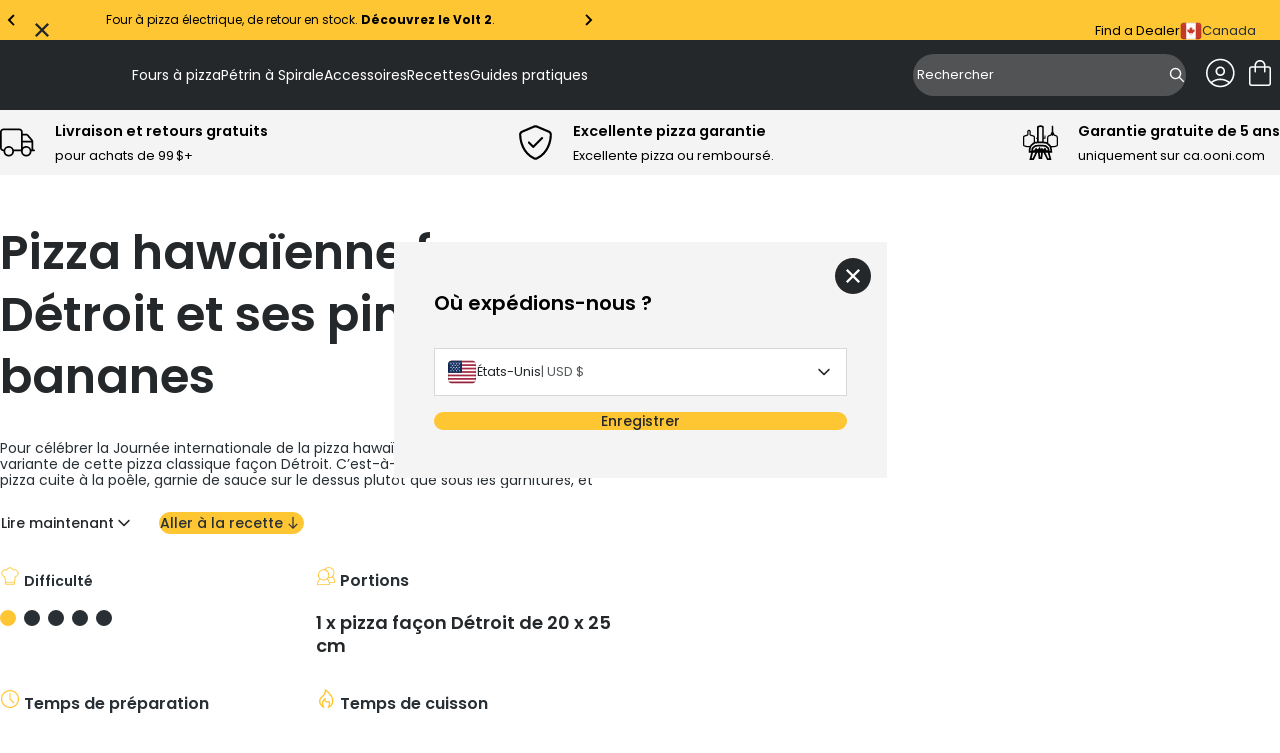

--- FILE ---
content_type: application/javascript
request_url: https://forms.ooni.com/a4flkt7l2b/z9gd/44977/ca.ooni.com/jsonp/z?cb=1769375874603&dre=l&callback=jQuery364028613020366031616_1769375874559&_=1769375874560
body_size: 701
content:
jQuery364028613020366031616_1769375874559({"dre":"l","response":"N4IgTghgdgJiBcBmATMgjMgLAGhAFwGcE0B2ANgE5ESBWADhM1rtxggRACMBzAKk7C8IAGwA-AQQAOk4QFMApJzz8AtvwK8Axp34BXXjGEASAAwA9AFYA.FaLSI0AOhPPn8gG5WYVgGZXJYACWKhBgAJ4AygD2PngA7qGyACphkrKiAEpRnFF48gRWYF58slacXgCOvABeogBCwoFQANbymlAGGpwQWgAWWpq8UKIAwr1gUSoKeGXCQppWEBBW3FZhoiGaAPIRbbJCvWVVnN4wMFoVpmaaczA-.JJCMKIAIrIEzXhRkor9CzCDGAdTiBISlTSgzQAD14kjKzQM-04g0CVl6dhcaBojhIbXOcSsmn0mgRwisun8oTwgREAEkYLIoNSfIFNBBqVEOhA.[base64].HofECeqs8d-8wKCxd6iQ62mEjbNuOE5QPqsgwJ2ER4Oy7wgAAvrgBC6JomjvEQ8C2rosiIUAA___","success":true});

--- FILE ---
content_type: application/javascript
request_url: https://forms.ooni.com/w37htfhcq2/vendor/50c0f4e2-a3d2-4d23-8533-13861f4b532a/lightbox/8cf581bb-1b1a-45b5-9624-b75ee9b4abaa/effects.js?cb=638930137496230000
body_size: 973
content:
window.DIGIOH_API.DIGIOH_LIGHTBOX_EFFECTS['8cf581bb-1b1a-45b5-9624-b75ee9b4abaa'] = '[base64].RgSlYMkMQuEwsgomAewMNj2OIwJcAmIFGKQTjVhyeBdFAul3gMHQnhgLY2TQh0iE2Bx4HxCZX2hVIDFQdwKHIkMQTQQiumgFo2hYQNilKEguDA5FmEDGp.TYKQbOgE4JAs2iIHqSoZFcvAJAcuoSAAFm4NoTgAZg8hofL4PyIsC6lQpck5guikhvJSvBgsSthkraNYdE-Mh.[base64].YmjNpi.zZuQEW3NxZ81Zs8NmwtOZQIlrAmAbMJKODlgrcOxl3a-TcpXTo1cejn11m7KANsYCRQIQCX2lU641TLn5YK1CfY10fvQq25C2gsngAAL1oZQzcKk8guwYbglWeAxAjUyuFSRScZ5-TEPbE2Aj.rmwDq7RhJwxAsKIRVGA.[base64]';
DIGIOH_API.BREAKPOINT_POINTER['8cf581bb-1b1a-45b5-9624-b75ee9b4abaa'] = {};


--- FILE ---
content_type: image/svg+xml
request_url: https://ca.ooni.com/cdn/shop/files/truck-light.svg?v=1746009788&width=35
body_size: -642
content:
<svg viewBox="0 0 640 512" xmlns="http://www.w3.org/2000/svg"><path d="M64 32C46.3 32 32 46.3 32 64l0 288c0 17.7 14.3 32 32 32l5.5 0c13.2-37.3 48.7-64 90.5-64s77.4 26.7 90.5 64L384 384l0-320c0-17.7-14.3-32-32-32L64 32zm0 384c-35.3 0-64-28.7-64-64L0 64C0 28.7 28.7 0 64 0L352 0c35.3 0 64 28.7 64 64l0 32 65.3 0c14 0 27.3 6.1 36.4 16.8l78.7 91.8c7.5 8.7 11.6 19.8 11.6 31.2L608 384l16 0c8.8 0 16 7.2 16 16s-7.2 16-16 16l-48 0c0 53-43 96-96 96s-96-43-96-96l-128 0c0 53-43 96-96 96s-96-43-96-96zM416 224l154.9 0-77.5-90.4c-3-3.5-7.5-5.6-12.1-5.6L416 128l0 96zm0 32l0 88.4c17-15.2 39.4-24.4 64-24.4c41.8 0 77.4 26.7 90.5 64l5.5 0 0-128-160 0zM224 416A64 64 0 1 0 96 416a64 64 0 1 0 128 0zm256 64a64 64 0 1 0 0-128 64 64 0 1 0 0 128z"></path></svg>

--- FILE ---
content_type: application/javascript
request_url: https://forms.ooni.com/w37htfhcq2/vendor/50c0f4e2-a3d2-4d23-8533-13861f4b532a/lightbox/0c2b7648-3184-4fff-89a1-d66ffada19a0/effects.js?cb=638905054003330000
body_size: 699
content:
window.DIGIOH_API.DIGIOH_LIGHTBOX_EFFECTS['0c2b7648-3184-4fff-89a1-d66ffada19a0'] = '[base64].RgSlYMkMQuEwsgomAewMNj2OIwJcAmIFGKQTjVhyeBdFAul3gMHQnhgLY2TQh0iE2Bx4HxCZX2hVIDFQdwKHIkMQTQQiumgFo2hYQNilKEguDA5FmEDGp.XEABOGzoBOCQLNoiB6kqGQ3LwCQHLqEgABZuDaE4AGZPIaXy-H8yKgupMLXJOEKYpIHzUrwEKkrYFK2jWHRPjIf5Nm6RFtD0XxrFQEy.LMoqSrKiqGV0boE1Zer4vcpqlngcqfxQ9qar0bqGCivrSoG1rhuqkhLFq8aYDSqaWqG4URoWvw6r4ZDAgMKwAQ2-ItogRb.BQkFg1wAhokUfFlgZa7MAyiBIsad4Xry0LPuexRg08zA8G5cp2C-gG3EEf1gdBkgKmW6AzJ0Q7OkBSi5u6C7UAhm78G6F5HuI6AXreyKyhs99IZ-iAQsi8H.sBphmFh6kKlxqHsVZsHEfclGjqTE6qqxnaOdugmHqeq7IberKOZpgrGde5nufhhnpeDJLVYgBG9oivBIv5tGhZgM7sbF.H7qJjnZbi4Vvuh4LafCpWgZBtn1ft6nHawd2eb1vy0qN46Mc2-bztFpXxatqWvaZmjYspmAHZA0KXY15WaO19mla1v21cRll4AALxNtzNxUvJtqWgOerwMRbeysQFfTib67Wmay7Nnbefr4PBdD07w.NqPLZla3XeZ8pW.iFPHPhmeqfjlhs892fva5.OdfYRG1QoawDDWVBtR6Nrh8jlD8UUAwDmQeQ6zmSsx5gPe3gZK-b7vh.EAAdSn55HycE2LAYmH9b733VIgAAEj7aIgDNisHeGAr-kCLQlwJjMcqvIWjgGaEAA';
DIGIOH_API.BREAKPOINT_POINTER['0c2b7648-3184-4fff-89a1-d66ffada19a0'] = {};


--- FILE ---
content_type: application/javascript
request_url: https://forms.ooni.com/w37htfhcq2/vendor/50c0f4e2-a3d2-4d23-8533-13861f4b532a/lightbox.js?mb=1769375867622&lv=1
body_size: -214
content:
var DIGIOH_LOADER = DIGIOH_LOADER || {}; (function (digioh_loader) { if (digioh_loader.loaded) { return; } digioh_loader.loaded = true; var a = document, b = a.createElement("script"); b.type = "text/javascript"; b.async = !0; b.src = '//forms.ooni.com/w37htfhcq2/vendor/50c0f4e2-a3d2-4d23-8533-13861f4b532a/user' + ((window.sessionStorage.getItem('xdibx_boxqamode') == 1 || a.location.href.indexOf('boxqamode') > 0) ? '_qa' : '') + '.js?cb=639008004482880903'; a = a.getElementsByTagName("script")[0]; a.parentNode.insertBefore(b, a) })(DIGIOH_LOADER);

--- FILE ---
content_type: text/javascript
request_url: https://ca.ooni.com/cdn/shop/t/71/assets/__vite-index.DwiMIu2s.js
body_size: -448
content:
import{g as c,r as s}from"./__vite-preact-custom-element.esm.CCl8Z-9a.js";import{r as h}from"./__vite-richTextConverter.BKolecSZ.js";const l=({richText:t,forloopIndex:n,className:a="article-rte",label:i=""})=>{const r=(()=>{let e=null;try{e=JSON.parse(t)}catch{return null}return e})();return r?c("div",{className:`rich-text-renderer ${a}`,dangerouslySetInnerHTML:{__html:h(r,n,i)}}):null};s(l,"uwp-rich-text-renderer",["rich-text"]);


--- FILE ---
content_type: application/javascript
request_url: https://forms.ooni.com/w37htfhcq2/vendor/50c0f4e2-a3d2-4d23-8533-13861f4b532a/lightbox/39dfcf64-73b5-4ebd-af10-af846061e8e8/settings.js?cb=639002572997400000
body_size: 17833
content:
window.DIGIOH_API.DIGIOH_LIGHTBOX_SETTINGS['39dfcf64-73b5-4ebd-af10-af846061e8e8'] = 'N4WAUABBBEA2CGBPA9gVwC7QFwVJKMA7gJYAm6AFthAMwBMADADTgEwUCmxA5hZjnQBszVgWgAjZACdSHKdTxso0EuSo5oDaC3xtoAY2Sxp1aFO7iAFHQCMAdiYRbDp.YCU20XoDO6RLA5TADtkIMCdJRgpeFJiVG9TLS8IAF8IsXF4fQBrbik0INIFZOVDY3kNc0zrAFYaxzo6hqaIBg90vTyY4g4g.iiLeFr6pxbGkbbPXTFiAFt4bkCNKcizDgAHDnh-6BCAWikNrcwOsXXkb2J0YlDTAIAzdAh0ZHWVpWh4jgB9Ltje.[base64].nYup6ggNRs3u3nB4fGo5e35OoIjFh4gdlz2.0aIx2NxEB4py26zBw6AxNs8B.[base64].[base64].8.bK4Ha27bLa7OAXR7w7Rz706.4Hd6n1o7hz0JHAGz0A6njIDSAQTIk53n6I6dOEAbD1BRO-NBecKaVxJqXSCOD8RVz0DXZC6B6YNyFszII-EW44DblzVInc-CzFgCKHAWN2DoFYaYJqNAADCvh.[base64].[base64].c1EAnUrjshzDqIrDjsvaRQK4kY9xZBDRAEIVT4DrDBUEUloQsDTzEuxYAAy01UrensTltKGUABFvSCEEOG9lJSJGDtMTKTU3g9iYmIJcVm6yrUhwEJW6tZB7IT0begfhq1fknrCMW-49xQToDPRaoI665lNO-D2mpcgs2.tXOsDA6I5D5CkN8Ye47gl5PKLS0gDAaDeltr8.[base64].7Wn5eyyBsD3wIPSHK0KLA8BHiAdq1AerApGu4eeS1xjbWIAEWQJ1xjzGTGjn64Nxjw3RsxvGyNmTRnpsKM7RexbjGtthh22pg1HT6efoILxnAzKGfk5natRzZ33ttFe8527IvtFwfmRGESuYhc3bu.2.7FSoSFbA1gbd8Rj0YE-jzhDEAb48r5TUftWXFcIEirAWqvgEKMnWRxeA5hVyhsshNr7P6AfK.QBb7UjJvgmZuDl3trSYe2.t6qyQmKEKO9mPLgrRXc1B7ExJvYW2tUWe.QrnUgPiuq4x-rmHj7Iwnb17y5DhuXc303TYbPO6NfoC14XhlTK0Nl9.b9vLMegcg6gzBgZhfdOoZoAG2UWHKrSya88.DhHvDEYYLrMj9oDYUcjUP6jrRaP0aVc3n7uX2LG4z-7z3VuGA--6Mgf3AH2JAbd7H4HpXQfd5468T-ggWdG5b9v3X7ePc7q90f33p.W.sQGLp5K7X6d5g7vpVbSA1aMbs6oI1B0Cp6zK75n6tIf5X4YAH6zDe5.4oFt7oHFY35lZUQQ5Q5jowGP5wE1CIF7IAACoEsQ8AEAlgFIK2lAJqTI5qeisGyBABaBiumemB2BJ-uBF-wBmeJWRBEoNusBNguYZqn636PB7-yBAh3-h-x-sQ.-7-QBn-Ehd-FWkBhw0hFB9gL-m-iuvBfBe-RWghv-whvBYh7uehXeFWkO7qxhe2.[base64].iGODJGHmGGI6PAHQHQOIMujRMtJyqYFUGWBWFtNWBeHbA2A7KYH6nIC7MGgyJdN.DdL0X.H7JAn0XoG9MuCHCAtMDzMoEvN8COhqfiaMdKISTLCSXVGSRSePlSR1NPrPlWgyQaEySyWyXsByVyahryeIPyVGLmEKQwCKWKRKVfOMSWBtPKdtEqfWI6Y2D6mqQCBqe.FqRoBdFdD.PQuEQ2A9JYgAlmaacHGuEaSsdabKCsjuoMU6VVC6ZgQ1PqJSW1NST6c8vSe6P1PqIGRwKyQwOyZyTUNyRGVGYKcKaKeKYIJKQ2NKSmXKZWIqbWJmasKqRoOqTCadIWTAMWbqT8aRAaVWUaa9EHMAg2ZaduIzmtJwkMdsZ.[base64].[base64].[base64].DmIOLfAiqqUA0kJPG1wvEMzkWAktjbiHBZIZ3QavFN1iCGDrB-BF2D3KClEXmMI8wAnh5BA0SVWCzYQaD8LGCgg4R.XJUwCkD2ZBDGAxA4RonF2SzKhRWLziyL2SzOmmCbzEDbwQB7wHxgSWInxVrkbDnE1rTQDzIvq.17Q5kHl5lHlZkfwxbnn6kVms1NF3Sc11mhy82q2SzNlR2X3WnX0bxbywC7z7yHwv1z67oXyf23y.1.1PzNi5kgrAOrCgOMDgNM1XnQMc01l3nmk-3czn19Ch2oPtnSw32YPYNP1Hyv1nzz6EPi1f0.0kP.[base64].VOyjWmUu11PdA5XESrU1le0whzV6P8UlWdMhM9PVVlEDOrOBXDN5P3RjPW0JVTOlMzMO1zNb0jXVNLNNNu2NObM.CdWtNFW.RLUQI6MREoWOjZq5jgsQsZhoJhhXh7FIKSo0AQuQsHY1AwvXgogHUXjSoIw7F7ViBnXoAXVXXDU4Q.jB0XFUxig3GZFPWUt6CvWlbvUrKK5fU.Wb0kscMe7A3dMEkdl8N31YMP04PP3Hz4ML4f0RMaAXOXxkMvyyPuryMbFbUpOlnrPM3KBqNTUmksPc2.[base64].F8ibr8yX2gkaAADigknyB7yAisHxYo7LpgR924R9GgfA6AfG.h.[base64].wDTKnSbzT6XeruzatzrGttnVVCXWTPr0HfraXjdGXegWXuw9zuXjzEbzzx0NTRXHzZX01Wz7XVXOnezHTLr.H6TfTXrWZ2T0noz6XNbRTPVIbZTeXlTCzrz6VsbI3Gz5XPzqbfzEcAL74MD0CxjMWW10AY2oM93mLRxb4Jx24BLRLGsv71Nd10dyg1LBC2Rz1KIDL7osgzLOorLVwv18dkbuJXL.HAdhjBH0ARHgrJHIrZHEHErhnKXIzWZVNBgiH8nSrKHrHeg7HQLsDWHk3C1FFSP9XYTt3dFDXQXznMT7ndrkXdj3nMXtXZVRb2tDnEti3qwy3MH.r7X63qwXXOXYbfX-XVT0b41xXMlCbo3Jp43WnfNZLubzjJbv3GbebVxyRxvQv.3nYdb5bidfWVbP34X1vmdjbzbHX1NBdY9bv0AXbXYldvbNd4EddQ7DvpCY7vYm6U7bMM7fdfg878EI97bQsLba7TNG7KTndPcO7y70A86u9-9dkAAcvZhvXD88zvYQHvcgAfdex9A71icO4DRfe62g3y8Jxj6J3g-BwQ5B5Rzk613BzI3Rwq6T0x1mco.Q5A..Bx9ZZpzs1N3oLh1m83zw0SWj.w0K4I53yI937j4F1J5LzJxQ8P8eYx2A8xynRTyzVP9T5x3A3PwtXx62Sj-g4R-v5j2J13-KxR3jy16lwP7R8T3o4n8FO5PTXlf0NI38Z-WjXVmd31b8UDGy.IxrAlQo.8qOwXTnuFw86y8ouSTc7mrWCZM8xA9nNnlJ3QGmc5aXPCzjzwCZ888B.RQ1nN0MbEDm67PSxuQOsbc9POvPaLnQJSYC84uqAtYIlyW7NcqOB.VbtLxuZaUtuDzLMo7WV5DdyuR3dVjABmqVdYB1XDIPwOR6IDjmwg8XqIL75.9VG1zCZrc2y49cFecgp5sNUG6FclBogy.hCG1739iqM3DWpRXm6i99BHwCXv3xMFrcpBJTUNvbWsH9dbBizA7u80cFgDnBybdQQg14Hb1Lu6HJAeeEYD3dHuOAZBBi3e5HVRgH3RBF92uots9ewPQ3tAEB7lx7iIPMUGDyZafUkSMPC9i20f7xAdBAHF.mv2A4b9SO4nHvoIJW6E94OgA4.iAxPKKMx-ynY7mxzU7T9pqs.[base64].L.rBz35f1JaZtM2pTRGHOwR-p5HuCh2u63C5hkAhYdAJ168dmyX1Zdn6KE4Bi32p7ZWM8jDGaxqSUY8jrGM2EylSwdgFwK2McCtjkxg.KNkh3TEM0vYGjbMdfyzF5iuO9.[base64].Bxg24aYPiabcLBIQgah8FtFRtFBY3FZiV0BD.jjJ-ogsbJNi44S4xzY4KqbVGDm0muyXX.[base64].[base64].KSFLiFFTwpKspZFRGBIohs-5oOQIpGRTiRfp6ueAL9I5mQkggCKJkKIlzDWIEeK4roWuO1DQ1ey24-GvuNIyHjkaAZVGhOSnJhkeS2NSMrjWjKxl4yy5Vcm7K8pOT4ph.eVvmR.EaA6AGY8.[base64].RssQMe-x-AhjqxGsCMTrAPHRiJOo80mp7Inn.9ZOJPGeagmRgLz1Ok4HMfHNUHry6eSM06dvI1mpwVy-8lDCgiFI4tshNAP2jUIJCOlqKJIMkPAEpAgw8YMAAmKeXCSOz5qxMdIvgmqE3zCRrdYkeO0bhigU-TI9-ZRBTkSht2P87PgPASjDxkAo8ceJPGnjdZkoGqKudIrLHdCROm.MDuooGGaK74D8ELnuRTGpVexX8YxTdPAFs1zFnwSxT8IWpbyQpaQpVpkJ2rZCj5n8eUTAEwQzL0258h6jS3KG3zQ-D8zCFQk-Ivyp6ycoUBKEz7ZKlZ0AXJUPCkIFKx4OUKeDPDkjzwKliA1HujxA5Y9-hu.JsVK2aUtKPgRPVMQYs6VTCU6fSqnn0sw7aMrF.zPcMtQKk0VbuGQ.eTkLFCYssE-QpFTmxWVLKgeni1ZS3XyIkjQSz874uuzSW8wlk7xNOfUUaIO8t5j0-rL4GiA9EzpfE4Xq4w2EkCthUxGcDsJQl7CAIDAPmgnnWICBgWLPeBJDAmWdIplBQ.Ia9zBGLKolj1NFSOyJEFENAtlfFYyIYS7KK8vcbPqvQuA2yxALQ6mmvX1UQha-rQn9q0N9GCdV-csIMQotDHKK6xaihsS-JuFfKRhcnAxX2HdhdKoVGrMxavI04gTwpnLWyeDRrlyLKxiil0DWJUXeB6xOPb.o0vqmtLuxnq8Yaf29X9iTFk4gNYONHF38Q1mJZslFOtWdkKxwYh1eGKdUtz6lry1lUlMbHuq01-ijNedB9X.LF5Kg3NSvPzXASxxRa-AVNn1nnhlRUEmKeFkVJoIPRshXMGxLM6UDUJt09CQ7KwlQZCBb5ISZotlKWwtUv5GWpysXXcrTAq66iQwKf50SWVLAidbuu2loJDaoXBdZgM4G2yHW9s8JRFJdkKT7Jk6.[base64].Eab.Vvapef2sLXoadN.NVYRCPAm4TkBY6hiYpNw0Ca71B61zk-o4lSSuJp6jDS7MjpnDhJ.[base64].w0VvKxB.g1NYltbXJbT-kw1YOP1sUATelrG.pcGty1OyAtHuLDQjtR1v8O-dSl1b3zdV6AieSWoChMMU5DgL-sQ0xZlu7UgqYB.U2nQjpLU8bSxq.NHe.[base64].[base64].LGpX0Mx0NK.9hBgA6rqAFtqyevqrPUCr10DLxdvwunfboX5M6eh8u1ndFtdX-G7RgRsYYTpAGhGm94R9LRYugO57i1gW6XWWs8Pt9al3-mMSkdx0Ja9FQRzIyEc7UqNydEBkXZEen15ajdl6x3bFsiaB7qG7EySaHu4EHDDdBA1rVmUQO9NkD.RoCoMZfX1aKJox6I.luwmlrJjfusrX0ataoGuV6B2gZ0fkmR6Lhxe85qkcnEJ7K9Q-hTeNrOCTa696e2OTHqz1qDvhURz9e3tiP-6ZSeBsQGpLL2U9Ljg-0bTcZH2UHIhjx5jTQZF0573jeerjX523W.H.KdUmo4CZkNybrjyevyanohPj73hMJlvTTpWOz6NN8-u7nColXSqEieQsUMfrs1n6veTB-6nKuWWYqXqd-iHo0O-rNDS-moxvsUa20M6HlzOioy8t.1O7Y9AJg1ekennBHR-JO6Yd2tyOQGg1A64k.TxomFamVzPErezpd1B63dS6qIGHswOfHsDXe4041VRNx70TxBxPVier1KbR9eJ6g88ab2vGDdKx5kywY8XMHaJHB3NkFp21x0YR-2h3oIZd5fbRDv28Q-XV97XbcRgfe7faY9ZyHcVEfJQ-9pUO4qF26h2M5ofVW.EiV.IXQxn30MXac-efKvoX2L6wk-TpgKHfn0PpWH4diOy1f-1KNt8nlH.OtRKd6NuTkpwwltfUfV1ZGmjDKynnmtVP5H1TMBpBpw2FPxGvDGOvszFu-ODn1zARkcxkbHONHFTAu2gzrop15Gqdc5wowKcR6d6UdMiz.WKZ8P1qBzUpoc3jrqO7ngDGu0A8qenNtGCjcJsCTqaIGbGkDAenY4abQPUDbdXu7CQgeAvTHQLJnXY0ev2M8DOjWp683ZzgvCUnOsxtirVqGNoSRj4e9vd-sqDImYA.xl8-XtTPAnSDw-lPQN1dN5T3TR55vYnI1PwmDmheqPUlxj2l6qLdp2TVECr10a7jymh4.iehOT6U2.5zjQc3WOm7-mvF32ZuZk0.dMTIJ7ExQdxP7dITDeli4SfYvznlApJyA-SdhXr6Yis43IcdVcWSq6TNmhkyUKZMX6Kh1-hVbfrepcmH9PJ3zQ2Y7NXmuDb-rs6.wSNf7xTW5kC42s.FH85TDRhUx8C105Gfzt5P8x0bGNwHM2wVjYz0Y3NoCUD4FvY5Bc91NbzT2p0i8JatOUXIrFxjE8JcdOiXlADGpixnoMvSWEh6V70xHRW1-n0QAZ1g0GfKtObS2u2ytnCMO2jWozah87ejJRASH.e.bZM8KOjPpnx2mZlENO1naqHShi7Gaw7xSUaqSzYkQoKbBBLcBy61bR0PoAYD3BvQHAOgAChoCkAHrvoOgOeKFK2wlRNAeMPpm9DiBawdAeADxJnqklGQJ0vTe0TAGLUIbl0yGakLunl1DgzR.[base64].Fk91KKBDuAb727MkMmelUMac3UZHuDu5PZVTfBN7A9qe8sl3tu8Aeq4X6jReuL-LT7Ql6G20Uh7D3lokkGwk0jvtrk3St9yUHzTAI6rgZtmRCBZH4gI2D0C8Da1LdXtN317W9u3KPcdiMg0xKK186YHpCx3kdkQBOzaq7LklNxLoCfDuL3FRj.S-oE8cNHPGjQBSE0eMLeJmhzRHxi0VO1FZNpezFKtD7OwANzsoPOwKWq8Ew-LusbS7J5mcxXdp48Pq7IqESMsXrvLRyhRtnxWIBNu4RVU.N2h.[base64].-INI3HIIXuJESs1ihmr34sUAA-dGIDs-rNtrcFTnm.lmoQLugHtNklx3KlaD0LVWJdAAAlZAGHlwVRaf9NV9ae2I.BtiSJk8qIBvrTF9gR5B5rtWh26UCPQVF5hfkWJCgliQrsi6F9Gp6jwvEXCalF0bJbGYuOxWL3RTKVxdeqtU2akl8edaOpXzz7x4p1OJ3Yzi04adERwKok1SLgtt50U8ncV2NKM7MV5Xh0vRYTm.VgrnNfrsW2MqR1S4.[base64].9EVOq2sAavkGa94J3S5JZj31v6Dmbg5nG5wM.qu3Bbxd6caGbnGy3I2ui0O5xOMWd3bputxO6JPGWYAYBAydNoMDO2ppM0yB.SqiIoghbIttaea3Xi5gIPEHu53yFBtkrzpEN8p7ppvsQyoZIyr51pw-6o2NA5oO3NXVuMPcrplKsB.3ZgD6PgPmM4W9jK.rftxb219gMLOurbgZbhwKCDON2JK2hQKt74GrY1vcAtbIqiOLrah0G3vFWd2R9bKYeW3rQ1twKIuyMoO22ATt.267ZdEFmPb.tr28CEnuLg.bOQLT-iSPtpHuxYd-6BHeiBR3OKe9iF8v1Qcf6lXq5lV2w.gu3w1X5t75e0vNugNC7edpTgCqEc9qy7.D2c5XYC-Yga7.rpQA3e3okeW7eTRewKDUj6ee7MXvu7Nfw6rJn7G3Ue7LPHuAf.NAPae3vdnu9gCWH6pGUvd1tIU17aMnezJC3sn3D7BXy-Rfaa-Dht7a7tW2u4SRv3J7D9jAk.fS.0VX7g3nEh.dpnu3hjNwar7F4gdzSwksDmZSHdFmDgbP0jxnYq7Cv3mU75t7C256zseePnzn7z5sV8.86iXWdlUyoNJdi7gvFtiLzG.EcNhJHvnrR8bdMCLsRQBj4JaYHVgmJUE6jnTZo6NvaOYAi7Al2w5-8aA.vOSJwID9p3A.fPoP6AIu0-XOfLbMP0ILQHh-pBCQNj2SXY5wiOOZZJLCcaDZB3gqynk55DweFhtoe59GH1IY84RLNhXI.bNiKI7ZtQz4dNXnYPOh4A3AqAGMjtKB5o-Lx9tEt29ox67qcfA-ct9j4J7ojK3WPPHi-3x4E.3dl7etivqJ8iDreJPtcKT2CVk-ax5P9t-u5Euri.vbNbt9T.RU9uB3tPe93Tw76DtGfmHw1UzxWXM8k.o7k9tb1nZFNbflXyR3b-a329nfDvtxj87CB8.OfuH5d3VwK5u-Yes74XkR7XfZDLRefH3-L5vJkhJfu7M3tL.78y9DfK9OX.k6sAnt72KQM9zgHPaOgL38.CdKr6A7S91eBQDXoIJ36vtq22veXnv514vvdeLpo3ve.18R5D3y.JCEb2X7G9ptP7dvwi9N.b.N25vUDnYnzu89LfjPAA-xxl87Nneg.K53s055Qcuf07S-ph1H6YcnfzbCfu71d.Nv6vk.wjjtJF40fG3PFUjkH-940CfeijlD4wAmPprAigljkEpve0ALI7g-QARba.edtprA0QEAb.5I-..mD4j0aPhf4Y-iAdj6WOePnzSE-ksgLIk-C.[base64].5A-qXuv4ABefjPoF-XdkVpZkOftZ7z-e9ocCV-3fhA6YsvgSV7z2KcAl5swbfogK8-vft349Btfq171etfifbD-yyKP4w24.u76T-vXnvZQ0EwVbTjekhC4Hd0IDl0Gze.QfN6dIi3ti7wBSDkf7OeEQT2YK6oflnZ7e1.u55tKR3hf73-RdqkEBez.lnav-OrvjAPeGbk95ZkxgSg5QBMASPRfef.vAHQ-uAeAG-e0XlABfBH3iPQQ-6PggH.eyAcCGQBfwd8HoAWAXSDQhsPvzD4B1joQEjCB.noDE-z-hOL4yRgOlDcAvcF8CpCplBnA1AE4hKDRAy1pTDJAPTFvR86hwK-hkBOmoyGOwzIW2DaiZFByHHyG3KyGEwbTHyGHUAoTyHChDYEyHdUgocrIShWZFKFaSMofMFyhqwAqFihbIbToihQHuqFChSQlqFchSoeV4MhkoZyHSh4oXqEmh.IYnqGhvIZaGih1oeaHshdodqEOhGodEb6hZoW6EOUHoYqGOhmoc6EGhfoe6EBhnobqFOh8oaaG-hXoacA-hOobKEWhEYVaGV6NoSqEfAaoa6Fhh.oYmH2hyYUGHehIYVGGZhwYdmEuhuYdGHGhJYYGHlh0wLGEZh8YeGGqhkYXGHKhCYY2FJhaUimGthaYU2F1hLYQ2Hdh7YaHKdh.[base64].[base64].[base64].RYgC9xUxAMX8IeWV-qDHXy4MY9pKquKtDFsxOyiWYIxBylQE2KfMajECxxMRjG8Kr0aLE4xeMQ9Heg0sbbHExpMTvJ6BCsfsTWWCKmrGzKfsQsoaxzmtEraxwMWsrPahRKjGGxAOssIsxaCKU68xc-vzEwAJ0ULEkx9seLH3RaCC7HBEZMZ7EUxNlvZb.[base64].YMfHCxp8fnHnxo8YXETx.sSXGoqD8cHHyqCCYWCQxkcTwjRx2hrHEIx-YC3GIe3SizFoxO8QAnpx-8b3FZxuYKAkkx4CcPEFxvsXAnFxRcYDGVxiCWyZuaEMfPFQxL8auxvxy8VgkpOjAN.GpCycdAD.xrsYAmkJjsYwCUJ7sXYqK2YoN9FUmqsfQlMJs8SDEhxzCSgkcJaCazFLxMcTPRFEtgIIn4JwiaIlYxYsWQm64tgNInUJciXoAKJY8VKo0xrlrfL0xbCY.[base64].GEJyGDbGXJFiXriCAtyfMm1JiyQU5xJ0AAkmOJqyZfrvJYMWHHYqHiVkm.J3CT0lwxgKWvHHJiccMlnJpiXbESJlSUfHTJu8TYn3JdSZMoNJDCTAmBxyCakltJbKXfKZJXCLik5JPCXokHJfiQODEpQyWZYjJYKbvFAJlSWGAwpQFvLEPJysdfEBxtMWsmuJnyVslPxPyTol.J3idPSCpBSTgk.yyMZDBkpZSRSkTJ90Tyiypm6mfHwpiscskoppcZylqpmKagk4p2qXin.JeSX0msIUFCKk.[base64].qUIm9pEqbMlSpYaVLHDpYyaOmfRygPYnQJSiTWkJpKaS6nzpWKesrupXie.F6pHaSk4oY3aQdHipAiJKmhpxaVMnWxMyYelRJ9KXakXxVacylJJdaUmkfJrqdykEJGaaun6p.KG-koxQaQWniJRaXfA3JB6bnE1J0SSekxpZ6SslOpiadelopXyZqnppeyZmkIZl0BunGJW6Z-k7p36XfDQpWGYPE4ZQGRWn2pk6c8kspKqaRn1pyadBlpp96XBnepCGUSlGprcXmmgpDGWMm7pxadSl.[base64].aVcnlgFWR9HxZjKYllgZqKW5ZeZ6WTBldJnqbqkBZKTt6AU-F3CFkgpVsSVkQpjsUtlDZ8qQyk-xtWSynuZWmZ5kcpiaa1kUZfmR1n6pqGN1l2JvWV-noZqGDtlRp46VxljZcaRel8Zk2adm6ZGWbBmGZuWXyBFEpqLdlfR92YxmPZv6WCn.[base64].[base64].ky5n-T5nf5l2Yrkfy.-VzEl5BCaAU35EBfunx5bGXDlVZp6fXmaZ9Odpkf5TOQHktpQeZbm7KJsbgUfpYBaEm35UOQETKZwuWQX4ZFBa.[base64].njZjxaqn9FUJTsXEl-eUwX8J5hbIUR5fxfyVUl6JfYVcFjhZ0VP5OJWnnlF7hbOmhx2xayVvFsJQXnEqGRQUlBFSJZYVnFKpYoWWJimQsUkFieVEVwFMRaCXe5ghQaUQZ52b5l1FV2X.kWlzThSX.[base64].l3laWcmU7lPhWmX7lvqQMlZlSpbaVzlbZShi.[base64].CDDkUV3ZVRWqVglbRUPFFZY1km59lZjlPl-xZ3CHF-WccXX2H5S2UkV3lYNlLlxRdeWp5PGUBWJlYlQVUs5elaSUuV-WYeUnFHlVVXGViVS7lDphRbFn1Vf5RoXqVnpeKV5VkpTpXYVHVROXmlwOW-U.[base64].[base64].XDx93HDgAgf6ChSHynRPDj06YqsToesDWIjyyUYDQnLLsj0pCBh21PmxadUcDZlQR8iDb.WcMDsKBCcMTQdzqFgEDb9Q-o2DR7gyweDZOBBA-gE2xcmyoAqzJ85IJQ2oA1DWjI4ypLL-D1CRomGFC1O9aEB71.jrDqH1IysfWn1F1BfVPkV9WKqvO8yU.WOwL9ZAnSNqcFVm31RXuKojxX9alhANf9ZESANjxAQ0zi0De7wENNnvo1sWsDVDbwNrIog2emp9ZCBoNZOuA3ANhDc2DEN3wLg1AGBjQ41YNf9aQ1uNk4hQ1UNH1DQ0sNzMPQ3-NSdMw2yBObOw1RUE4lUE.yEdfpVyae4Dw2fSO9jYq91qQtPm4qs-bHUL58dUvl75K-cnX5NV-rk3p16wNvl51IENnXQwudR-D51scWzCLA0GKfiNNfDaiQCNc-kI2INIjfHWX1hTQU6SNSxfI0ZwD9R7h31sjRrJqNKjXCxTNEWD.WygmjQA3zNujaA3LNDjUY33ckIKY0d55jRUjWNaGig0.AtjdSoLNmDUQ1.1rjaOb4NHjec2cM3jVc3kNDDUw20NXvIKBPNATeE0Oa6IFE1shXDdNK71KTVvLpNkdcsjR1c-QU3.1t3AnVVN.TVZYp1MLZC2UAtTbvklNsLY.XlNR-bsqtNzTcDikA7XMC1H1YyMI0n6ojfoxot.QIM3dlwzffWqN4zYo2bIszR.Ue5jLVVkYNHuFo1rNf9Xo2ctxRlA2bNmVNs0HRuzbMD7NRJoc3fAxzVDZstjjQdDONlze-buNf9Z413NsVlQwzAfjYw0fNLzfDpvNoTViTatrDd82cm0TSWZOoDiKrDDqGMBoFLIPEptF-IhIczLj5.DX3V0QK9rQD1NVjikBAAA';


--- FILE ---
content_type: application/javascript; charset=utf-8
request_url: https://cdn.jsdelivr.net/npm/currency.js@2.0.4/dist/currency.min.js
body_size: 812
content:
/*
 currency.js - v2.0.4
 http://scurker.github.io/currency.js

 Copyright (c) 2021 Jason Wilson
 Released under MIT license
*/
(function(e,g){"object"===typeof exports&&"undefined"!==typeof module?module.exports=g():"function"===typeof define&&define.amd?define(g):(e=e||self,e.currency=g())})(this,function(){function e(b,a){if(!(this instanceof e))return new e(b,a);a=Object.assign({},m,a);var d=Math.pow(10,a.precision);this.intValue=b=g(b,a);this.value=b/d;a.increment=a.increment||1/d;a.groups=a.useVedic?n:p;this.s=a;this.p=d}function g(b,a){var d=2<arguments.length&&void 0!==arguments[2]?arguments[2]:!0;var c=a.decimal;
var h=a.errorOnInvalid,k=a.fromCents,l=Math.pow(10,a.precision),f=b instanceof e;if(f&&k)return b.intValue;if("number"===typeof b||f)c=f?b.value:b;else if("string"===typeof b)h=new RegExp("[^-\\d"+c+"]","g"),c=new RegExp("\\"+c,"g"),c=(c=b.replace(/\((.*)\)/,"-$1").replace(h,"").replace(c,"."))||0;else{if(h)throw Error("Invalid Input");c=0}k||(c=(c*l).toFixed(4));return d?Math.round(c):c}var m={symbol:"$",separator:",",decimal:".",errorOnInvalid:!1,precision:2,pattern:"!#",negativePattern:"-!#",format:function(b,
a){var d=a.pattern,c=a.negativePattern,h=a.symbol,k=a.separator,l=a.decimal;a=a.groups;var f=(""+b).replace(/^-/,"").split("."),q=f[0];f=f[1];return(0<=b.value?d:c).replace("!",h).replace("#",q.replace(a,"$1"+k)+(f?l+f:""))},fromCents:!1},p=/(\d)(?=(\d{3})+\b)/g,n=/(\d)(?=(\d\d)+\d\b)/g;e.prototype={add:function(b){var a=this.s,d=this.p;return e((this.intValue+g(b,a))/(a.fromCents?1:d),a)},subtract:function(b){var a=this.s,d=this.p;return e((this.intValue-g(b,a))/(a.fromCents?1:d),a)},multiply:function(b){var a=
this.s;return e(this.intValue*b/(a.fromCents?1:Math.pow(10,a.precision)),a)},divide:function(b){var a=this.s;return e(this.intValue/g(b,a,!1),a)},distribute:function(b){var a=this.intValue,d=this.p,c=this.s,h=[],k=Math[0<=a?"floor":"ceil"](a/b),l=Math.abs(a-k*b);for(d=c.fromCents?1:d;0!==b;b--){var f=e(k/d,c);0<l--&&(f=f[0<=a?"add":"subtract"](1/d));h.push(f)}return h},dollars:function(){return~~this.value},cents:function(){return~~(this.intValue%this.p)},format:function(b){var a=this.s;return"function"===
typeof b?b(this,a):a.format(this,Object.assign({},a,b))},toString:function(){var b=this.s,a=b.increment;return(Math.round(this.intValue/this.p/a)*a).toFixed(b.precision)},toJSON:function(){return this.value}};return e});


--- FILE ---
content_type: application/javascript
request_url: https://jsapi.lightboxcdn.com/it9nrcf8em5qe7t85c9/v1/iterable/EventTrack?user_guid=50c0f4e2-a3d2-4d23-8533-13861f4b532a&integration_id=66109&platform=d&format=jsonp&event_json_lz_encoded=N4XyA___&callback=jQuery364028613020366031616_1769375874559&_=1769375874561
body_size: 180
content:
jQuery364028613020366031616_1769375874559({"error":"event_json_lz_encoded is invalid.","success":false});

--- FILE ---
content_type: text/javascript
request_url: https://ca.ooni.com/cdn/shop/t/71/assets/__vite-mobile-menu.BZgMFDJu.js
body_size: -189
content:
class l extends HTMLElement{constructor(){super(),this.backButtons=[],this.tierOneButtons=[]}connectedCallback(){this.cacheDomElements(),this.setEventListeners(),this.observeMultipleDetailsToggle("mobile-menu__toggle")}setEventListeners(){this.backButtons.forEach(t=>{t.addEventListener("click",this.handleBackButtonClick.bind(this))}),this.tierOneButtons.forEach(t=>{t.addEventListener("click",this.handleTierOneButtonClick.bind(this))})}cacheDomElements(){this.backButtons=Array.from(document.querySelectorAll('[js-mobile-menu="back"]')),this.tierOneButtons=Array.from(document.querySelectorAll(".mobile-menu__link"))}handleTierOneButtonClick(t){const s=t.target;if(s){const e=s.closest(".mobile-menu__toggle");e&&e.classList.toggle("is-open")}}handleBackButtonClick(t){const s=t.target;if(s){const e=s.closest(".mobile-menu__toggle");if(e){e.classList.remove("is-open");const o=e.querySelector(".mobile-menu__link");o&&requestAnimationFrame(()=>{o.focus()})}}}observeMultipleDetailsToggle(t){const s=document.querySelectorAll(`.${t}`);s.length>0?s.forEach(e=>{new MutationObserver(n=>{for(const i of n)i.type==="attributes"&&i.attributeName==="open"&&(e.hasAttribute("open")?e.classList.add("is-open"):e.classList.remove("is-open"))}).observe(e,{attributes:!0,attributeFilter:["open"]})}):console.error(`No elements with class "${t}" were found.`)}}customElements.define("uwp-mobile-menu",l);


--- FILE ---
content_type: image/svg+xml
request_url: https://ca.ooni.com/cdn/shop/files/ooni-gas-burner_800x_a5eefaa2-c29e-472e-aa1b-ec328d30ffb5.svg?v=1746003451&width=32
body_size: -10
content:
<svg viewBox="0 0 640 512" xmlns="http://www.w3.org/2000/svg"><path d="m626.9 151.5c-2-12.2-11.6-26.9-20.1-38.2c-2.6-3.4-6.2-5.4-9.1-6.5l-150.1-28.9-53 15c-79-18.7-147-31.7-206.5-40.2c-7.1-1.1-14.2 .6-21 5.4c-20.7 16.4-38.8 33.7-53 50.1c-2.6 2.6-3.7 5.1-5.4 8.8c-.9 2.8-2.8 8.8-5.7 16.2l-11.3 3.4c-2.6 .9-4.8 2-8.8 4.5c-15 11.9-27.7 24.6-39.1 39.4c-1.4 2.3-4 6.2-4.3 9.6L29 228.6c-9.3 6.8-25.5 23.2-27.7 56.6c-1.4 18.1 3.1 32.6 5.1 38.8l-6 32.9c-2 9.6 3.4 19.8 12.4 22.7L219.1 456c6.5 2.6 13.3 3.7 20.4 3.7c2.8 0 5.7-.3 8.5-.6l111.3-23.5 56.6 17.6c12.2 3.7 25.2 2 36-5.4s17.3-19 18.1-32l5.4-90.1c56.9-25.2 137.1-60 143.9-62.6c17.6-6.2 22.1-19.8 20.4-30.6c0 0-10.5-68.3-12.7-81zM69 370.2l-1.4-.6c.6-.3 .9-.3 1.4-.3v.9zm1.4-30.9c-2.8 1.4-5.7 2.3-8.5 2.3c-12.2 .6-22.7-12.2-27.5-25.2c-.3-.3-5.7-13-4.5-29.2c2-28.9 17.3-36.8 18.1-37.4c3.7-1.7 7.1-2.8 9.6-2.8c3.4 0 6.5 .6 8.2 1.4l6-9.6h.6L68.9 250c11.9 6.8 20.1 23.8 21 43.3c.9 16.2-4.3 32-13 41.3l-2 1.4c-1.7 1.1-3.1 2.3-4.5 3.1zM223 427.1l-147.3-54.7 5.1-4 12.2-.6c8.5 6 18.4 9.3 28.6 9.3c34.6 0 62.9-39.4 62.9-87.5c0-48.4-28-87.5-62.9-87.5c-13 0-24.9 5.4-34.8 14.7l-24.6 .9v1.1c-.3-.3-.6-.3-.9 0l6-21.8c7.9-10.5 17-20.1 27.7-29.2l105.9 28c2.6 .9 4.3 2.3 5.1 4.3l22.4 44.5c0 .3 .6 1.1 .6 3.4l-6 179zM98.1 237.6l41.3-1.7c10.8 12.2 18.1 30.9 19.3 51.6c1.4 22.4-4.8 42.8-15.6 56.4l-39.1 2.3c9.6-14.7 15-34 14.2-54.1c-1.1-21.5-8.5-41.1-20.1-54.4zm45.6-86.1c25.2-6.2 54.4-12.4 75.9-17l75.3 18.1-79.9 18.7c-2-1.1-4.3-2-6.5-2.6l-64.9-17.3zm91.8 43.9l109.9-25.8 15 37.4-108.2 21.8-16.7-33.4zm111.3 213.9l-95.5 20.4 5.7-172.8 107.6-21.8-17.9 174.2zm94.9 4.8c-.3 4.3-2.3 7.9-6 10.2c-3.4 2.6-7.4 3.1-11.3 2l-49.3-15.3 19-183.3c.9-6.8-.3-14.2-2.8-20.1l-21.8-53.5c-3.4-9.1-11-15.9-20.4-17.9l-123.8-29.4c-3.7-.6-6.8-.6-10.8 0c-31.7 6.5-56.1 12.2-75.6 16.7c12.7-14.7 28.3-29.2 45-42.8c65.4 9.3 140.8 24.4 230 45.3l40.8 75.6-13 212.4zm24.3-251L439.1 113c-.6-.9-1.1-2-2-2.8l11.6-3.1 101.4 19-84.1 37.1zm143.6 73.3c-8.2 2.8-91.2 39.4-132.3 57.2l5.7-91.2c0-6-1.1-11-3.4-14.4l-3.4-6.2 110.2-48.4c10.5 14.7 12.4 20.7 12.7 22.9c2.3 12.4 12.4 78.5 13 79c0 0-.9 .6-2.6 1.1zm-15.3-33.3c0 6.6-5.3 11.9-11.9 11.9s-11.9-5.3-11.9-11.9 5.3-11.9 11.9-11.9 11.9 5.3 11.9 11.9zM411.9 294c2-1.1 3.1-3.1 3.4-5.4l1.4-9.6c.6-4 4.3-6.5 8.2-5.4c3.1 .9 5.1 4 4.5 7.4c0 0-1.4 8.8-2 13.3c-.3 1.7 0 3.4 .9 5.1c1.4 2.6 1.4 5.4 1.4 8.2c-.6 7.6-6.8 13.3-13.3 12.7c-6.8-.9-11.6-7.6-10.8-15.3c.3-4.8 2.8-8.8 6.2-11z"></path></svg>

--- FILE ---
content_type: application/javascript; charset=utf-8
request_url: https://try.abtasty.com/93ca7a1b0ed034ad43898173c5551343.js
body_size: 2563
content:
/* Created: 2026/01/23 15:30:30 UTC version: latest */(()=>{"use strict";var a={648(a,e,r){r.d(e,{FF:()=>f,NI:()=>p,Nw:()=>d,SW:()=>b,fH:()=>g,vV:()=>h});const t="info::",o="error::",n="warning::",c="verbose::",i="success::",s={allowed:document.cookie.indexOf("abTastyDebug=")>=0};function d(){s.allowed=!0}function l(){const a=!window.abTastyStopLog;return(s.allowed||window.abTastyDebug)&&a}function u(a,e,r,...t){l()&&e(`%c [AB Tasty Debug mode] %c ${a}`,"background: #222; color: #bada55; padding: 3px; border-radius: 5px 0px 0px 5px;",`${r} padding: 3px; border-radius: 0px 5px 5px 0px;`,...t)}function b(...a){u(i,console.info,"background: green; color: white;",...a)}function f(...a){u(n,console.warn,"background: orange; color: white;",...a)}function p(...a){u(c,console.debug,"background: pink; color: white;",...a)}function h(...a){u(o,console.error,"background: red; color: white;",...a)}function g(...a){u(t,console.info,"background: blue; color: white;",...a)}},6361(a,e,r){r.d(e,{_:()=>o});var t=r(648);async function o(a){try{return await a()}catch(e){try{return(0,t.FF)("Chunk failed to be loaded asynchronously. Retrying...",e),await a()}catch(a){throw(0,t.vV)("Chunk failed to be loaded asynchronously. Retry failed.",a),a}}}},6883(a,e,r){r.d(e,{r:()=>t});const t=a=>{if(window.abTastyNoRandomHit)return!0;if(0===a)return!1;return 1===Math.floor(Math.random()*a)+1}},7795(a,e,r){r.d(e,{Rh:()=>n,iU:()=>c,lK:()=>i});var t=r(648),o=r(6883);const n="abtasty-execution-started",c=()=>window.performance.getEntriesByName(n).length>0,i=()=>{try{if(!(0,o.r)(1e3)||c())return;window.performance.mark(n)}catch(a){(0,t.FF)("Can't start execution time performance measure due to:",a.message)}}}},e={};function r(t){var o=e[t];if(void 0!==o)return o.exports;var n=e[t]={exports:{}};return a[t](n,n.exports,r),n.exports}r.m=a,r.H={},r.G=a=>{Object.keys(r.H).map(e=>{r.H[e](a)})},r.d=(a,e)=>{for(var t in e)r.o(e,t)&&!r.o(a,t)&&Object.defineProperty(a,t,{enumerable:!0,get:e[t]})},r.f={},r.e=(a,e)=>Promise.all(Object.keys(r.f).reduce((t,o)=>(r.f[o](a,t,e),t),[])),r.u=a=>223===a?"shared/commons.da270bceb96c948905e2.js":792===a?"93ca7a1b0ed034ad43898173c5551343/main.11cd774b4e81c0b4030e.js":153===a?"shared/analytics.eb3b22086329ca7af6e1.js":693===a?"shared/me.56490845629cd5ac3849.js":204===a?"93ca7a1b0ed034ad43898173c5551343/variation-js-1895476-6035748-async-js.ada398eb3462f1321277.js":21===a?"93ca7a1b0ed034ad43898173c5551343/variation-js-1895477-6035751-async-js.95741182f765a08f39ba.js":810===a?"93ca7a1b0ed034ad43898173c5551343/variation-js-1912730-6076876-async-js.8dbebd3a1011976c020c.js":927===a?"93ca7a1b0ed034ad43898173c5551343/variation-js-1912731-6076878-async-js.7542df6628cef1409ced.js":129===a?"93ca7a1b0ed034ad43898173c5551343/variation-js-1912732-6076880-async-js.0732542cdfe27b8b0879.js":163===a?"93ca7a1b0ed034ad43898173c5551343/variation-js-1912733-6076883-async-js.cc8f58785ab60813ebc9.js":486===a?"93ca7a1b0ed034ad43898173c5551343/variation-js-1953537-6179708-async-js.b5af85a139df75227d0a.js":494===a?"93ca7a1b0ed034ad43898173c5551343/variation-js-1953538-6179710-async-js.ccabf7d2e51866766047.js":583===a?"93ca7a1b0ed034ad43898173c5551343/variation-js-1953539-6179712-async-js.f00a5df9d569b53304a0.js":167===a?"93ca7a1b0ed034ad43898173c5551343/variation-js-1953784-6180202-async-js.6ca1be31a6776ad03569.js":746===a?"93ca7a1b0ed034ad43898173c5551343/variation-js-1954081-6181137-async-js.9bf8cd575602e7605d48.js":void 0,r.o=(a,e)=>Object.prototype.hasOwnProperty.call(a,e),(()=>{var a={},e="tag:";r.l=(t,o,n,c,i)=>{if(a[t])a[t].push(o);else{var s,d;if(void 0!==n)for(var l=document.getElementsByTagName("script"),u=0;u<l.length;u++){var b=l[u];if(b.getAttribute("src")==t||b.getAttribute("data-webpack")==e+n){s=b;break}}s||(d=!0,(s=document.createElement("script")).charset="utf-8",r.nc&&s.setAttribute("nonce",r.nc),s.setAttribute("data-webpack",e+n),i&&s.setAttribute("fetchpriority",i),s.src=t),a[t]=[o];var f=(e,r)=>{s.onerror=s.onload=null,clearTimeout(p);var o=a[t];if(delete a[t],s.parentNode&&s.parentNode.removeChild(s),o&&o.forEach(a=>a(r)),e)return e(r)},p=setTimeout(f.bind(null,void 0,{type:"timeout",target:s}),12e4);s.onerror=f.bind(null,s.onerror),s.onload=f.bind(null,s.onload),d&&document.head.appendChild(s)}}})(),r.r=a=>{"undefined"!=typeof Symbol&&Symbol.toStringTag&&Object.defineProperty(a,Symbol.toStringTag,{value:"Module"}),Object.defineProperty(a,"__esModule",{value:!0})},(()=>{var a;globalThis.importScripts&&(a=globalThis.location+"");var e=globalThis.document;if(!a&&e&&(e.currentScript&&"SCRIPT"===e.currentScript.tagName.toUpperCase()&&(a=e.currentScript.src),!a)){var t=e.getElementsByTagName("script");if(t.length)for(var o=t.length-1;o>-1&&(!a||!/^http(s?):/.test(a));)a=t[o--].src}if(!a)throw new Error("Automatic publicPath is not supported in this browser");a=a.replace(/^blob:/,"").replace(/#.*$/,"").replace(/\?.*$/,"").replace(/\/[^\/]+$/,"/"),r.p=a})(),(()=>{var a={190:0};r.f.j=(e,t,o)=>{var n=r.o(a,e)?a[e]:void 0;if(0!==n)if(n)t.push(n[2]);else{var c=new Promise((r,t)=>n=a[e]=[r,t]);t.push(n[2]=c);var i=r.p+r.u(e),s=new Error;r.l(i,t=>{if(r.o(a,e)&&(0!==(n=a[e])&&(a[e]=void 0),n)){var o=t&&("load"===t.type?"missing":t.type),c=t&&t.target&&t.target.src;s.message="Loading chunk "+e+" failed.\n("+o+": "+c+")",s.name="ChunkLoadError",s.type=o,s.request=c,n[1](s)}},"chunk-"+e,e,o)}},r.H.j=e=>{if(!r.o(a,e)||void 0===a[e]){a[e]=null;var t=document.createElement("link");t.charset="utf-8",r.nc&&t.setAttribute("nonce",r.nc),t.rel="preload",t.as="script",t.href=r.p+r.u(e),document.head.appendChild(t)}};var e=(e,t)=>{var o,n,[c,i,s]=t,d=0;if(c.some(e=>0!==a[e])){for(o in i)r.o(i,o)&&(r.m[o]=i[o]);if(s)s(r)}for(e&&e(t);d<c.length;d++)n=c[d],r.o(a,n)&&a[n]&&a[n][0](),a[n]=0},t=globalThis.webpackChunktag=globalThis.webpackChunktag||[];t.forEach(e.bind(null,0)),t.push=e.bind(null,t.push.bind(t))})(),(()=>{var a={792:[693]};r.f.preload=e=>{var t=a[e];Array.isArray(t)&&t.map(r.G)}})();var t=r(648),o=r(6361),n=r(7795);(async()=>((0,n.lK)(),(window.ABTastyTagPerforming||window.ABTasty?.started)&&(0,t.FF)("AB Tasty's Tag is already performing or started. If you think that's an issue, please check your tag implementation."),window.ABTastyTagPerforming=!0,await(0,o._)(()=>Promise.all([r.e(223,"high"),r.e(792,"high")]).then(r.bind(r,602)))))().then(a=>a.mainTag("2026/01/23 15:30:30 UTC")).catch(a=>{(0,t.vV)("AB Tasty's Tag can't be loaded. Caused by:",a)})})();

--- FILE ---
content_type: application/javascript
request_url: https://forms.ooni.com/w37htfhcq2/vendor/50c0f4e2-a3d2-4d23-8533-13861f4b532a/lightbox/39dfcf64-73b5-4ebd-af10-af846061e8e8/breakpoints.js?cb=639002572997400000
body_size: -496
content:
window.DIGIOH_API.DIGIOH_PIXEL_THRESHOLDS['39dfcf64-73b5-4ebd-af10-af846061e8e8'] = {};


--- FILE ---
content_type: text/javascript
request_url: https://ca.ooni.com/cdn/shop/t/71/assets/__vite-main.CdKcPQGN.js
body_size: 1332
content:
const __vite__fileDeps=["./__vite-cart.DTZ5nYjd.js","./__vite-utils.irIIYhcb.js","./__vite-currency.wZBLyXyz.js","./__vite-index.BY2qyniC.js","./__vite-preact-custom-element.esm.CCl8Z-9a.js","./__vite-hooks.module.BSHYcQxU.js","./__vite-compat.module.DWj0hgNH.js","./__vite-ProductPrice.DEruSaiZ.js","./__vite-richTextConverter.BKolecSZ.js","./__vite-index.BRaXnrZ4.js","./__vite-modal.CNXyDLGx.js","./__vite-index.C3EZ8754.js","./__vite-index.C2_T1rIs.js","./__vite-splide.esm.C1lbcObU.js","./__vite-index.DsQEKv3c.js"],__vite__mapDeps=i=>i.map(i=>__vite__fileDeps[i]);
import{u as v,d as y}from"./__vite-utils.irIIYhcb.js";import{c as b}from"./__vite-format.Du7_FhYl.js";import"./__vite-currency.wZBLyXyz.js";const C="modulepreload",I=function(e,n){return new URL(e,n).href},E={},d=function(n,t,r){let o=Promise.resolve();if(t&&t.length>0){const a=document.getElementsByTagName("link"),i=document.querySelector("meta[property=csp-nonce]"),h=(i==null?void 0:i.nonce)||(i==null?void 0:i.getAttribute("nonce"));o=Promise.all(t.map(s=>{if(s=I(s,r),s in E)return;E[s]=!0;const l=s.endsWith(".css"),w=l?'[rel="stylesheet"]':"";if(!!r)for(let m=a.length-1;m>=0;m--){const u=a[m];if(u.href===s&&(!l||u.rel==="stylesheet"))return}else if(document.querySelector(`link[href="${s}"]${w}`))return;const c=document.createElement("link");if(c.rel=l?"stylesheet":C,l||(c.as="script",c.crossOrigin=""),c.href=s,h&&c.setAttribute("nonce",h),document.head.appendChild(c),l)return new Promise((m,u)=>{c.addEventListener("load",m),c.addEventListener("error",()=>u(new Error(`Unable to preload CSS for ${s}`)))})}))}return o.then(()=>n()).catch(a=>{const i=new Event("vite:preloadError",{cancelable:!0});if(i.payload=a,window.dispatchEvent(i),!i.defaultPrevented)throw a})};function S(){document.addEventListener("keydown",function(e){(e.key==="Tab"||e.key==="ArrowUp"||e.key==="ArrowDown"||e.key==="ArrowLeft"||e.key==="ArrowRight")&&document.body.classList.add("using-keyboard")}),document.addEventListener("mousedown",function(){document.body.classList.remove("using-keyboard")})}S();function L(){const e=document.querySelectorAll("[data-animate]"),n=new IntersectionObserver(t=>{for(const r of t)r.isIntersecting?r.target.setAttribute("data-animate-state","visible"):r.target.setAttribute("data-animate-state","hidden")},{threshold:.2});e.forEach(t=>n.observe(t))}document.addEventListener("DOMContentLoaded",L);L();const O="scroll-trigger",f="scroll-trigger--offscreen",R="animate--zoom-in",T="scroll-trigger--cancel",N=["animate--fade-in","animate--fade-in-up","animate--fade-in-down","animate--fade-in-left","animate--fade-in-right","animate--slide-in-up","animate--slide-in-down","animate--slide-in-left","animate--slide-in-right"];function P(e){return N.some(n=>e.classList.contains(n))}function k(e,n){e.forEach((t,r)=>{const o=t.target;P(o)&&(t.isIntersecting?(o.classList.contains(f)&&(o.classList.remove(f),o.hasAttribute("data-cascade")&&o.setAttribute("style",`--animation-order: ${r};`)),n.unobserve(o)):(o.classList.add(f),o.classList.remove(T)))})}function g(e=document,n=!1){const t=Array.from(e.getElementsByClassName(O));if(t.length===0)return;if(n){t.forEach(o=>{o.classList.add("scroll-trigger--design-mode")});return}const r=new IntersectionObserver(k,{rootMargin:"0px 0px -50px 0px"});t.forEach(o=>r.observe(o))}function D(){if(window.matchMedia("(prefers-reduced-motion: reduce)").matches)return;const e=Array.from(document.getElementsByClassName(R));if(e.length===0)return;const n=.2/100;e.forEach(t=>{let r=!1;new IntersectionObserver(a=>{a.forEach(i=>{r=i.isIntersecting})}).observe(t),t.style.setProperty("--zoom-in-ratio",`${1+n*_(t)}`),window.addEventListener("scroll",throttle(()=>{r&&t.style.setProperty("--zoom-in-ratio",`${1+n*_(t)}`)}),{passive:!0})})}function _(e){const n=window.innerHeight,t=window.scrollY,r=e.getBoundingClientRect().top+t,o=e.offsetHeight;if(r>t+n)return 0;if(r+o<t)return 100;const i=(t+n-r)/(n+o)*100;return Math.round(i)}window.addEventListener("DOMContentLoaded",()=>{g(),D()});var p;(p=window.Shopify)!=null&&p.designMode&&(document.addEventListener("shopify:section:load",e=>g(e.target,!0)),document.addEventListener("shopify:section:reorder",()=>g(document,!0)));document.addEventListener("DOMContentLoaded",()=>{d(()=>import("./__vite-cart.DTZ5nYjd.js"),__vite__mapDeps([0,1,2]),import.meta.url),d(()=>import("./__vite-index.BY2qyniC.js"),__vite__mapDeps([3,4,5,6,7,2,1,8]),import.meta.url),d(()=>import("./__vite-index.BRaXnrZ4.js"),__vite__mapDeps([9,10,1,2,11]),import.meta.url),d(()=>import("./__vite-index.C2_T1rIs.js"),__vite__mapDeps([12,13]),import.meta.url),d(()=>import("./__vite-index.BnfToTJR.js"),[],import.meta.url),d(()=>import("./__vite-index.DsQEKv3c.js"),__vite__mapDeps([14,10,1,2,11]),import.meta.url),d(()=>import("./__vite-hibob-careers.DvxJpPGa.js"),[],import.meta.url),v({setInitialHeaderHeight:!0}),b()});window.addEventListener("resize",y(v,20),{passive:!0});function A(){var r;const e=document.createElement("div");e.style.visibility="hidden",e.style.overflow="scroll",document.body.appendChild(e);const n=document.createElement("div");e.appendChild(n);const t=e.offsetWidth-n.offsetWidth;(r=e.parentNode)==null||r.removeChild(e),document.documentElement.style.setProperty("--scrollbar-width",`${t}px`)}window.addEventListener("resize",A,{passive:!0});A();console.log(`%cCopyright © UWP - Framework Four %c| %c${new Date().getFullYear()}`,"color: #0F9D58; font-weight: bold;","color: #4285F4;","color: #DB4437; font-style: italic;");


--- FILE ---
content_type: image/svg+xml
request_url: https://ca.ooni.com/cdn/shop/files/australia.svg?v=1746176486&width=30
body_size: 236
content:
<svg viewBox="0 0 32 32" height="32" width="32" xmlns="http://www.w3.org/2000/svg"><rect fill="#061b65" ry="4" rx="4" height="24" width="30" y="4" x="1"></rect><path fill="#fff" d="M6.5,13.774v2.226h4v-2.227l3.037,2.227h2.463v-1.241l-3.762-2.759h3.762v-4h-2.74l2.74-2.009v-1.991h-1.441l-4.059,2.977v-2.977H6.5v2.794l-3.257-2.389c-.767,.374-1.389,.983-1.786,1.738l2.532,1.858H1s0,0,0,0v4h3.763l-3.763,2.76v1.24H3.464l3.036-2.226Z"></path><path fill="#d22d32" d="M1.805,5.589l3.285,2.411h1.364L2.359,4.995c-.204,.18-.39,.377-.554,.594Z"></path><path d="M1 16L6.454 12 6.454 13 2.363 16 1 16z" fill="#d22d32"></path><path fill="#fff" d="M6.838,18.741l.536,1.666,1.636-.62-.968,1.457,1.505,.893-1.743,.152,.24,1.733-1.205-1.268-1.205,1.268,.24-1.733-1.743-.152,1.505-.893-.968-1.457,1.636,.62,.536-1.666Z" id="1705926025352-5861297_Star7"></path><path fill="#fff" d="M23.113,21.755l.291,.906,.89-.337-.527,.793,.819,.486-.948,.082,.131,.943-.656-.69-.656,.69,.131-.943-.948-.082,.819-.486-.527-.793,.89,.337,.291-.906Z" id="1705926025352-5861297_Star7-2"></path><path fill="#fff" d="M20.166,13.127l.291,.906,.89-.337-.527,.793,.819,.486-.948,.082,.131,.943-.656-.69-.656,.69,.131-.943-.948-.082,.819-.486-.527-.793,.89,.337,.291-.906Z" id="1705926025352-5861297_Star7-3"></path><path fill="#fff" d="M23.43,7.127l.291,.906,.89-.337-.527,.793,.819,.486-.948,.082,.131,.943-.656-.69-.656,.69,.131-.943-.948-.082,.819-.486-.527-.793,.89,.337,.291-.906Z" id="1705926025352-5861297_Star7-4"></path><path fill="#fff" d="M28.132,10.817l.291,.906,.89-.337-.527,.793,.819,.486-.948,.082,.131,.943-.656-.69-.656,.69,.131-.943-.948-.082,.819-.486-.527-.793,.89,.337,.291-.906Z" id="1705926025352-5861297_Star7-5"></path><path fill="#fff" d="M25.742,16l.23,.565,.608,.045-.466,.393,.146,.592-.518-.321-.518,.321,.146-.592-.466-.393,.608-.045,.23-.565Z" id="1705926025352-5861297_Star5"></path><path d="M9.5 16L7.5 16 7.5 11 1 11 1 9 7.5 9 7.5 4 9.5 4 9.5 9 16 9 16 11 9.5 11 9.5 16z" fill="#d22d32"></path><path d="M16 15.667L11 12 11 13 15.091 16 16 16 16 15.667z" fill="#d22d32"></path><path d="M16 4L15.752 4 10.291 8.004 11.655 8.004 16 4.818 16 4z" fill="#d22d32"></path><path opacity=".15" d="M27,4H5c-2.209,0-4,1.791-4,4V24c0,2.209,1.791,4,4,4H27c2.209,0,4-1.791,4-4V8c0-2.209-1.791-4-4-4Zm3,20c0,1.654-1.346,3-3,3H5c-1.654,0-3-1.346-3-3V8c0-1.654,1.346-3,3-3H27c1.654,0,3,1.346,3,3V24Z"></path><path opacity=".2" fill="#fff" d="M27,5H5c-1.657,0-3,1.343-3,3v1c0-1.657,1.343-3,3-3H27c1.657,0,3,1.343,3,3v-1c0-1.657-1.343-3-3-3Z"></path></svg>